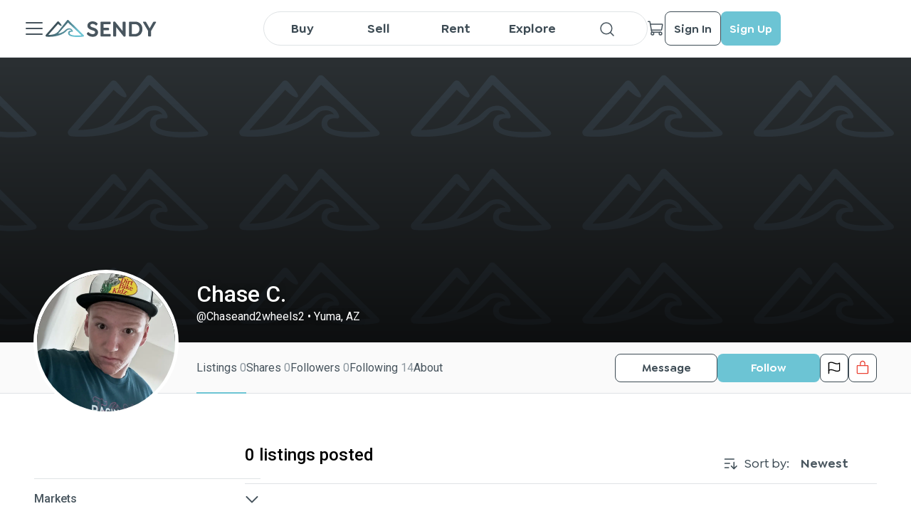

--- FILE ---
content_type: image/svg+xml
request_url: https://sendy.io/icons/commerce/ShoppingCartDark.svg
body_size: 267
content:
<svg width="24" height="24" viewBox="0 0 24 24" fill="none" xmlns="http://www.w3.org/2000/svg">
<path d="M18 17.25H6.42139C6.24574 17.25 6.07567 17.1884 5.94082 17.0758C5.80597 16.9633 5.7149 16.807 5.68348 16.6342L3.18015 2.86584C3.14873 2.69303 3.05766 2.53673 2.92281 2.42419C2.78796 2.31164 2.61789 2.25 2.44225 2.25H0.75" stroke="#48555E" stroke-width="1.5" stroke-linecap="round" stroke-linejoin="round"/>
<path d="M6.75 21C7.78553 21 8.625 20.1605 8.625 19.125C8.625 18.0895 7.78553 17.25 6.75 17.25C5.71447 17.25 4.875 18.0895 4.875 19.125C4.875 20.1605 5.71447 21 6.75 21Z" stroke="#48555E" stroke-width="1.5" stroke-linecap="round" stroke-linejoin="round"/>
<path d="M18 21C19.0355 21 19.875 20.1605 19.875 19.125C19.875 18.0895 19.0355 17.25 18 17.25C16.9645 17.25 16.125 18.0895 16.125 19.125C16.125 20.1605 16.9645 21 18 21Z" stroke="#48555E" stroke-width="1.5" stroke-linecap="round" stroke-linejoin="round"/>
<path d="M3.75 6H20.1013C20.2112 6 20.3197 6.02413 20.4192 6.07069C20.5187 6.11725 20.6068 6.1851 20.6772 6.26944C20.7475 6.35378 20.7986 6.45255 20.8266 6.55878C20.8546 6.665 20.8589 6.77608 20.8392 6.88416L19.612 13.6342C19.5806 13.807 19.4895 13.9633 19.3546 14.0758C19.2198 14.1884 19.0497 14.25 18.8741 14.25H5.25" stroke="#48555E" stroke-width="1.5" stroke-linecap="round" stroke-linejoin="round"/>
</svg>


--- FILE ---
content_type: image/svg+xml
request_url: https://sendy.io/icons/MagnifyingGlass.svg
body_size: 229
content:
<svg width="24" height="24" viewBox="0 0 24 24" fill="none" xmlns="http://www.w3.org/2000/svg">
<path d="M10.875 18.75C15.2242 18.75 18.75 15.2242 18.75 10.875C18.75 6.52576 15.2242 3 10.875 3C6.52576 3 3 6.52576 3 10.875C3 15.2242 6.52576 18.75 10.875 18.75Z" stroke="#48555E" stroke-width="1.5" stroke-linecap="round" stroke-linejoin="round"/>
<path d="M16.4429 16.4438L20.9992 21.0002" stroke="#48555E" stroke-width="1.5" stroke-linecap="round" stroke-linejoin="round"/>
</svg>
